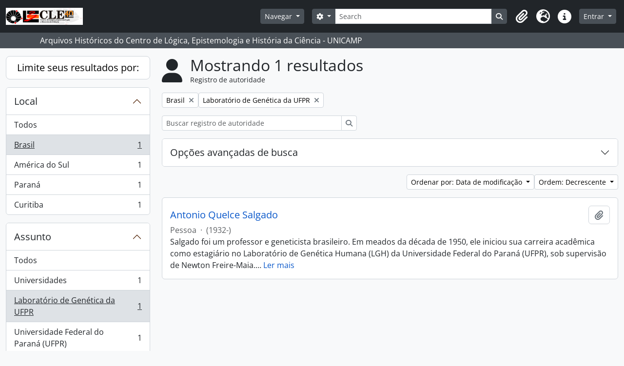

--- FILE ---
content_type: text/html; charset=utf-8
request_url: https://arqhist.cle.unicamp.br/index.php/actor/browse?sf_culture=pt_BR&subject=99269&place=3785&sort=lastUpdated&sortDir=desc
body_size: 8792
content:
<!DOCTYPE html>
<html lang="pt_BR" dir="ltr">
  <head>
        <meta charset="utf-8">
    <meta name="viewport" content="width=device-width, initial-scale=1">
    <title>Actor browse - Arquivos Históricos do Centro de Lógica, Epistemologia e História da Ciência - UNICAMP</title>
        <link rel="shortcut icon" href="/favicon.ico">
    <script defer src="/dist/js/vendor.bundle.51cf3c3989802bda6211.js"></script><script defer src="/dist/js/arDominionB5Plugin.bundle.ee01f345bf45cf8bd842.js"></script><link href="/dist/css/arDominionB5Plugin.bundle.5e47f9f2330e33f54f04.css" rel="stylesheet">
      </head>
  <body class="d-flex flex-column min-vh-100 actor browse show-edit-tooltips">
        <div class="visually-hidden-focusable p-3 border-bottom">
  <a class="btn btn-sm btn-secondary" href="#main-column">
    Skip to main content  </a>
</div>
    



<header id="top-bar" class="navbar navbar-expand-lg navbar-dark bg-dark" role="navigation" aria-label="Main navigation">
  <div class="container-fluid">
          <a class="navbar-brand d-flex flex-wrap flex-lg-nowrap align-items-center py-0 me-0" href="/index.php/" title="Início" rel="home">
                  <img alt="AtoM logo" class="d-inline-block my-2 me-3" height="35" src="/plugins/arDominionB5Plugin/images/logo.png" />                      </a>
        <button class="navbar-toggler atom-btn-secondary my-2 me-1 px-1" type="button" data-bs-toggle="collapse" data-bs-target="#navbar-content" aria-controls="navbar-content" aria-expanded="false">
      <i 
        class="fas fa-2x fa-fw fa-bars" 
        data-bs-toggle="tooltip"
        data-bs-placement="bottom"
        title="Toggle navigation"
        aria-hidden="true">
      </i>
      <span class="visually-hidden">Toggle navigation</span>
    </button>
    <div class="collapse navbar-collapse flex-wrap justify-content-end me-1" id="navbar-content">
      <div class="d-flex flex-wrap flex-lg-nowrap flex-grow-1">
        <div class="dropdown my-2 me-3">
  <button class="btn btn-sm atom-btn-secondary dropdown-toggle" type="button" id="browse-menu" data-bs-toggle="dropdown" aria-expanded="false">
    Navegar  </button>
  <ul class="dropdown-menu mt-2" aria-labelledby="browse-menu">
    <li>
      <h6 class="dropdown-header">
        Navegar      </h6>
    </li>
                  <li id="node_browseActors">
          <a class="dropdown-item" href="/index.php/actor/browse" title="Registros de autoridade">Registros de autoridade</a>        </li>
                        <li id="node_browseInformationObjects">
          <a class="dropdown-item" href="/index.php/informationobject/browse" title="Fundos e Coleções">Fundos e Coleções</a>        </li>
                        <li id="node_browseRepositories">
          <a class="dropdown-item" href="https://arqhist.cle.unicamp.br/index.php/arquivos-historicos-do-centro-de-logica-epistemologia-e-historia-da-ci-encia" title="Unidade Custodiadora (BR SPCLEARQ)">Unidade Custodiadora (BR SPCLEARQ)</a>        </li>
                        <li id="node_browseFunctions">
          <a class="dropdown-item" href="/index.php/function/browse" title="Funções">Funções</a>        </li>
                        <li id="node_browseDigitalObjects">
          <a class="dropdown-item" href="/index.php/informationobject/browse?view=card&amp;onlyMedia=1&amp;topLod=0" title="Objetos digitais">Objetos digitais</a>        </li>
                        <li id="node_addcadastre">
          <a class="dropdown-item" href="https://arqhist.cle.unicamp.br/cadastro" title="Cadastro do Pesquisador">Cadastro do Pesquisador</a>        </li>
                        <li id="node_Guia do acervo">
          <a class="dropdown-item" href="https://issuu.com/centrodelogicaeepistemologia/docs/guiacle" title="Guia do acervo">Guia do acervo</a>        </li>
                        <li id="node_Pesquisas a partir do acervo">
          <a class="dropdown-item" href="https://arqhist.cle.unicamp.br/index.php/pesquisas-a-partir-do-acervo" title="Pesquisas a partir do acervo">Pesquisas a partir do acervo</a>        </li>
                        <li id="node_browseSubjects">
          <a class="dropdown-item" href="/index.php/taxonomy/index/id/35" title="Assuntos">Assuntos</a>        </li>
            </ul>
</div>
        <form
  id="search-box"
  class="d-flex flex-grow-1 my-2"
  role="search"
  action="/index.php/informationobject/browse">
  <h2 class="visually-hidden">Buscar</h2>
  <input type="hidden" name="topLod" value="0">
  <input type="hidden" name="sort" value="relevance">
  <div class="input-group flex-nowrap">
    <button
      id="search-box-options"
      class="btn btn-sm atom-btn-secondary dropdown-toggle"
      type="button"
      data-bs-toggle="dropdown"
      data-bs-auto-close="outside"
      aria-expanded="false">
      <i class="fas fa-cog" aria-hidden="true"></i>
      <span class="visually-hidden">Opções de busca</span>
    </button>
    <div class="dropdown-menu mt-2" aria-labelledby="search-box-options">
            <a class="dropdown-item" href="/index.php/informationobject/browse?showAdvanced=1&topLod=0">
        Busca avançada      </a>
    </div>
    <input
      id="search-box-input"
      class="form-control form-control-sm dropdown-toggle"
      type="search"
      name="query"
      autocomplete="off"
      value=""
      placeholder="Search"
      data-url="/index.php/search/autocomplete"
      data-bs-toggle="dropdown"
      aria-label="Search"
      aria-expanded="false">
    <ul id="search-box-results" class="dropdown-menu mt-2" aria-labelledby="search-box-input"></ul>
    <button class="btn btn-sm atom-btn-secondary" type="submit">
      <i class="fas fa-search" aria-hidden="true"></i>
      <span class="visually-hidden">Busque na página de navegação</span>
    </button>
  </div>
</form>
      </div>
      <div class="d-flex flex-nowrap flex-column flex-lg-row align-items-strech align-items-lg-center">
        <ul class="navbar-nav mx-lg-2">
                    <li class="nav-item dropdown d-flex flex-column">
  <a
    class="nav-link dropdown-toggle d-flex align-items-center p-0"
    href="#"
    id="clipboard-menu"
    role="button"
    data-bs-toggle="dropdown"
    aria-expanded="false"
    data-total-count-label="registros adicionados"
    data-alert-close="Fechar"
    data-load-alert-message="Ocorreu um erro ao carregar o conteúdo da área de transferência."
    data-export-alert-message="A área de transferência está vazia para este tipo de entidade."
    data-export-check-url="/index.php/clipboard/exportCheck"
    data-delete-alert-message="Note que: os itens da área de transferência que foram desmarcados serão removidos quando a página for atualizada. Você pode voltar a selecioná-los agora, ou recarregar a página para removê-los completamente. Clicando na ordenação ou na visualização da impressão também irá recarregar a página - então, qualquer coisa que esteja atualmente desmarcada será perdida!">
    <i
      class="fas fa-2x fa-fw fa-paperclip px-0 px-lg-2 py-2"
      data-bs-toggle="tooltip"
      data-bs-placement="bottom"
      data-bs-custom-class="d-none d-lg-block"
      title="Clipboard"
      aria-hidden="true">
    </i>
    <span class="d-lg-none mx-1" aria-hidden="true">
      Clipboard    </span>
    <span class="visually-hidden">
      Clipboard    </span>
  </a>
  <ul class="dropdown-menu dropdown-menu-end mb-2" aria-labelledby="clipboard-menu">
    <li>
      <h6 class="dropdown-header">
        Clipboard      </h6>
    </li>
    <li class="text-muted text-nowrap px-3 pb-2">
      <span
        id="counts-block"
        data-information-object-label="Descrição arquivística"
        data-actor-object-label="Registro de autoridade"
        data-repository-object-label="Unidade Custodiadora">
      </span>
    </li>
                  <li id="node_clearClipboard">
          <a class="dropdown-item" href="/index.php/" title="Clear all selections">Clear all selections</a>        </li>
                        <li id="node_goToClipboard">
          <a class="dropdown-item" href="/index.php/clipboard/view" title="Go to clipboard">Go to clipboard</a>        </li>
                        <li id="node_loadClipboard">
          <a class="dropdown-item" href="/index.php/clipboard/load" title="Load clipboard">Load clipboard</a>        </li>
                        <li id="node_saveClipboard">
          <a class="dropdown-item" href="/index.php/clipboard/load" title="Save clipboard">Save clipboard</a>        </li>
            </ul>
</li>
                      <li class="nav-item dropdown d-flex flex-column">
  <a
    class="nav-link dropdown-toggle d-flex align-items-center p-0"
    href="#"
    id="language-menu"
    role="button"
    data-bs-toggle="dropdown"
    aria-expanded="false">
    <i
      class="fas fa-2x fa-fw fa-globe-europe px-0 px-lg-2 py-2"
      data-bs-toggle="tooltip"
      data-bs-placement="bottom"
      data-bs-custom-class="d-none d-lg-block"
      title="Idioma"
      aria-hidden="true">
    </i>
    <span class="d-lg-none mx-1" aria-hidden="true">
      Idioma    </span>
    <span class="visually-hidden">
      Idioma    </span>  
  </a>
  <ul class="dropdown-menu dropdown-menu-end mb-2" aria-labelledby="language-menu">
    <li>
      <h6 class="dropdown-header">
        Idioma      </h6>
    </li>
          <li>
        <a class="dropdown-item" href="/index.php/actor/browse?sf_culture=en&amp;subject=99269&amp;place=3785&amp;sort=lastUpdated&amp;sortDir=desc" title="English">English</a>      </li>
          <li>
        <a class="dropdown-item" href="/index.php/actor/browse?sf_culture=pt_BR&amp;subject=99269&amp;place=3785&amp;sort=lastUpdated&amp;sortDir=desc" title="Português do Brasil">Português do Brasil</a>      </li>
      </ul>
</li>
                    <li class="nav-item dropdown d-flex flex-column">
  <a
    class="nav-link dropdown-toggle d-flex align-items-center p-0"
    href="#"
    id="quick-links-menu"
    role="button"
    data-bs-toggle="dropdown"
    aria-expanded="false">
    <i
      class="fas fa-2x fa-fw fa-info-circle px-0 px-lg-2 py-2"
      data-bs-toggle="tooltip"
      data-bs-placement="bottom"
      data-bs-custom-class="d-none d-lg-block"
      title="Atalhos"
      aria-hidden="true">
    </i>
    <span class="d-lg-none mx-1" aria-hidden="true">
      Atalhos    </span> 
    <span class="visually-hidden">
      Atalhos    </span>
  </a>
  <ul class="dropdown-menu dropdown-menu-end mb-2" aria-labelledby="quick-links-menu">
    <li>
      <h6 class="dropdown-header">
        Atalhos      </h6>
    </li>
                  <li id="node_home">
          <a class="dropdown-item" href="/index.php/" title="Início">Início</a>        </li>
                        <li id="node_about">
          <a class="dropdown-item" href="/index.php/about" title="Sobre">Sobre</a>        </li>
                                                      <li id="node_help">
          <a class="dropdown-item" href="/index.php/ajuda" title="Ajuda">Ajuda</a>        </li>
                        <li id="node_Research">
          <a class="dropdown-item" href="/index.php/pesquisa" title="Informações ao pesquisador">Informações ao pesquisador</a>        </li>
                        <li id="node_Guia do acervo">
          <a class="dropdown-item" href="https://issuu.com/centrodelogicaeepistemologia/docs/guiacle" title="Guia do acervo">Guia do acervo</a>        </li>
                        <li id="node_privacy">
          <a class="dropdown-item" href="/index.php/privacy" title="Privacy Policy">Privacy Policy</a>        </li>
            </ul>
</li>
        </ul>
              <div class="dropdown my-2">
    <button class="btn btn-sm atom-btn-secondary dropdown-toggle" type="button" id="user-menu" data-bs-toggle="dropdown" data-bs-auto-close="outside" aria-expanded="false">
      Entrar    </button>
    <div class="dropdown-menu dropdown-menu-lg-end mt-2" aria-labelledby="user-menu">
      <div>
        <h6 class="dropdown-header">
          Possui uma conta?        </h6>
      </div>
      <form class="mx-3 my-2" action="/index.php/user/login" method="post">        <input type="hidden" name="_csrf_token" value="ee479286cba89e72cfc594dae0b57aad" id="csrf_token" /><input type="hidden" name="next" value="https://arqhist.cle.unicamp.br/index.php/actor/browse?sf_culture=pt_BR&amp;subject=99269&amp;place=3785&amp;sort=lastUpdated&amp;sortDir=desc" id="next" />        <div class="mb-3"><label class="form-label" for="email">E-mail<span aria-hidden="true" class="text-primary ms-1"><strong>*</strong></span><span class="visually-hidden">Este campo é obrigatório.</span></label><input type="text" name="email" class="form-control-sm form-control" id="email" /></div>        <div class="mb-3"><label class="form-label" for="password">Senha<span aria-hidden="true" class="text-primary ms-1"><strong>*</strong></span><span class="visually-hidden">Este campo é obrigatório.</span></label><input type="password" name="password" class="form-control-sm form-control" autocomplete="off" id="password" /></div>        <button class="btn btn-sm atom-btn-secondary" type="submit">
          Entrar        </button>
      </form>
    </div>
  </div>
      </div>
    </div>
  </div>
</header>

  <div class="bg-secondary text-white">
    <div class="container-xl py-1">
      Arquivos Históricos do Centro de Lógica, Epistemologia e História da Ciência - UNICAMP    </div>
  </div>
    
<div id="wrapper" class="container-xxl pt-3 flex-grow-1">
            <div class="row">
    <div id="sidebar" class="col-md-3">
      
    <h2 class="d-grid">
      <button
        class="btn btn-lg atom-btn-white collapsed text-wrap"
        type="button"
        data-bs-toggle="collapse"
        data-bs-target="#collapse-aggregations"
        aria-expanded="false"
        aria-controls="collapse-aggregations">
        Limite seus resultados por:      </button>
    </h2>

    <div class="collapse" id="collapse-aggregations">

        
        
        
        
      

<div class="accordion mb-3">
  <div class="accordion-item aggregation">
    <h2 class="accordion-header" id="heading-place">
      <button
        class="accordion-button"
        type="button"
        data-bs-toggle="collapse"
        data-bs-target="#collapse-place"
        aria-expanded="true"
        aria-controls="collapse-place">
        Local      </button>
    </h2>
    <div
      id="collapse-place"
      class="accordion-collapse collapse show list-group list-group-flush"
      aria-labelledby="heading-place">
      
              <a class="list-group-item list-group-item-action d-flex justify-content-between align-items-center" href="/index.php/actor/browse?sf_culture=pt_BR&amp;subject=99269&amp;sort=lastUpdated&amp;sortDir=desc" title="Todos">Todos</a>          
              
        <a class="list-group-item list-group-item-action d-flex justify-content-between align-items-center text-break active text-decoration-underline" href="/index.php/actor/browse?place=3785&amp;sf_culture=pt_BR&amp;subject=99269&amp;sort=lastUpdated&amp;sortDir=desc" title="Brasil, 1 resultados1">Brasil<span class="visually-hidden">, 1 resultados</span><span aria-hidden="true" class="ms-3 text-nowrap">1</span></a>              
        <a class="list-group-item list-group-item-action d-flex justify-content-between align-items-center text-break" href="/index.php/actor/browse?place=4769&amp;sf_culture=pt_BR&amp;subject=99269&amp;sort=lastUpdated&amp;sortDir=desc" title="América do Sul, 1 resultados1">América do Sul<span class="visually-hidden">, 1 resultados</span><span aria-hidden="true" class="ms-3 text-nowrap">1</span></a>              
        <a class="list-group-item list-group-item-action d-flex justify-content-between align-items-center text-break" href="/index.php/actor/browse?place=4815&amp;sf_culture=pt_BR&amp;subject=99269&amp;sort=lastUpdated&amp;sortDir=desc" title="Paraná, 1 resultados1">Paraná<span class="visually-hidden">, 1 resultados</span><span aria-hidden="true" class="ms-3 text-nowrap">1</span></a>              
        <a class="list-group-item list-group-item-action d-flex justify-content-between align-items-center text-break" href="/index.php/actor/browse?place=4816&amp;sf_culture=pt_BR&amp;subject=99269&amp;sort=lastUpdated&amp;sortDir=desc" title="Curitiba, 1 resultados1">Curitiba<span class="visually-hidden">, 1 resultados</span><span aria-hidden="true" class="ms-3 text-nowrap">1</span></a>          </div>
  </div>
</div>

      

<div class="accordion mb-3">
  <div class="accordion-item aggregation">
    <h2 class="accordion-header" id="heading-subject">
      <button
        class="accordion-button"
        type="button"
        data-bs-toggle="collapse"
        data-bs-target="#collapse-subject"
        aria-expanded="true"
        aria-controls="collapse-subject">
        Assunto      </button>
    </h2>
    <div
      id="collapse-subject"
      class="accordion-collapse collapse show list-group list-group-flush"
      aria-labelledby="heading-subject">
      
              <a class="list-group-item list-group-item-action d-flex justify-content-between align-items-center" href="/index.php/actor/browse?sf_culture=pt_BR&amp;place=3785&amp;sort=lastUpdated&amp;sortDir=desc" title="Todos">Todos</a>          
              
        <a class="list-group-item list-group-item-action d-flex justify-content-between align-items-center text-break" href="/index.php/actor/browse?subject=23164&amp;sf_culture=pt_BR&amp;place=3785&amp;sort=lastUpdated&amp;sortDir=desc" title="Universidades, 1 resultados1">Universidades<span class="visually-hidden">, 1 resultados</span><span aria-hidden="true" class="ms-3 text-nowrap">1</span></a>              
        <a class="list-group-item list-group-item-action d-flex justify-content-between align-items-center text-break active text-decoration-underline" href="/index.php/actor/browse?subject=99269&amp;sf_culture=pt_BR&amp;place=3785&amp;sort=lastUpdated&amp;sortDir=desc" title="Laboratório de Genética da UFPR, 1 resultados1">Laboratório de Genética da UFPR<span class="visually-hidden">, 1 resultados</span><span aria-hidden="true" class="ms-3 text-nowrap">1</span></a>              
        <a class="list-group-item list-group-item-action d-flex justify-content-between align-items-center text-break" href="/index.php/actor/browse?subject=102147&amp;sf_culture=pt_BR&amp;place=3785&amp;sort=lastUpdated&amp;sortDir=desc" title="Universidade Federal do Paraná (UFPR), 1 resultados1">Universidade Federal do Paraná (UFPR)<span class="visually-hidden">, 1 resultados</span><span aria-hidden="true" class="ms-3 text-nowrap">1</span></a>              
        <a class="list-group-item list-group-item-action d-flex justify-content-between align-items-center text-break" href="/index.php/actor/browse?subject=104185&amp;sf_culture=pt_BR&amp;place=3785&amp;sort=lastUpdated&amp;sortDir=desc" title="Universidade Estadual Paulista &quot;Júlio de Mesquita Filho&quot; (Unesp), 1 resultados1">Universidade Estadual Paulista "Júlio de Mesquita Filho" (Unesp)<span class="visually-hidden">, 1 resultados</span><span aria-hidden="true" class="ms-3 text-nowrap">1</span></a>          </div>
  </div>
</div>

        
    </div>

      </div>
    <div id="main-column" role="main" class="col-md-9">
        <div class="multiline-header d-flex align-items-center mb-3">
    <i class="fas fa-3x fa-user me-3" aria-hidden="true"></i>
    <div class="d-flex flex-column">
      <h1 class="mb-0" aria-describedby="heading-label">
                  Mostrando 1 resultados              </h1>
      <span class="small" id="heading-label">
        Registro de autoridade      </span>
    </div>
  </div>
        <div class="d-flex flex-wrap gap-2">
                <a 
  href="/index.php/actor/browse?sf_culture=pt_BR&subject=99269&sort=lastUpdated&sortDir=desc"
  class="btn btn-sm atom-btn-white align-self-start mw-100 filter-tag d-flex">
  <span class="visually-hidden">
    Remover filtro:  </span>
  <span class="text-truncate d-inline-block">
    Brasil  </span>
  <i aria-hidden="true" class="fas fa-times ms-2 align-self-center"></i>
</a>
  <a 
  href="/index.php/actor/browse?sf_culture=pt_BR&place=3785&sort=lastUpdated&sortDir=desc"
  class="btn btn-sm atom-btn-white align-self-start mw-100 filter-tag d-flex">
  <span class="visually-hidden">
    Remover filtro:  </span>
  <span class="text-truncate d-inline-block">
    Laboratório de Genética da UFPR  </span>
  <i aria-hidden="true" class="fas fa-times ms-2 align-self-center"></i>
</a>
      </div>

  <div class="d-inline-block mb-3">
    <form
  id="inline-search"
  method="get"
  action="/index.php/actor/browse"
  role="search"
  aria-label="Registro de autoridade">

  
  <div class="input-group flex-nowrap">
    
    <input
      class="form-control form-control-sm"
      type="search"
      name="subquery"
      value=""
      placeholder="Buscar registro de autoridade"
      aria-label="Buscar registro de autoridade">

    
    <button class="btn btn-sm atom-btn-white" type="submit">
      <i class="fas fa-search" aria-hidden="true"></i>
      <span class="visually-hidden">Buscar</span>
    </button>
  </div>

</form>
  </div>
      
  <div class="accordion mb-3 adv-search" role="search">
  <div class="accordion-item">
    <h2 class="accordion-header" id="heading-adv-search">
      <button class="accordion-button collapsed" type="button" data-bs-toggle="collapse" data-bs-target="#collapse-adv-search" aria-expanded="false" aria-controls="collapse-adv-search">
        Opções avançadas de busca      </button>
    </h2>
    <div id="collapse-adv-search" class="accordion-collapse collapse" aria-labelledby="heading-adv-search">
      <div class="accordion-body">
        <form name="advanced-search-form" method="get" action="/index.php/actor/browse">
                      <input type="hidden" name="subject" value="99269"/>
                      <input type="hidden" name="place" value="3785"/>
                      <input type="hidden" name="sort" value="lastUpdated"/>
                      <input type="hidden" name="sortDir" value="desc"/>
          
          <h5>Encontrar resultados com:</h5>

          <div class="criteria mb-4">

            
              
            
            
            <div class="criterion row align-items-center">

              <div class="col-xl-auto mb-3 adv-search-boolean">
                <select class="form-select" name="so0" aria-label="Booleano">
                  <option value="and">e</option>
                  <option value="or">ou</option>
                  <option value="not">não</option>
                </select>
              </div>

              <div class="col-xl-auto flex-grow-1 mb-3">
                <input class="form-control" type="text" aria-label="Buscar" placeholder="Buscar" name="sq0">
              </div>

              <div class="col-xl-auto mb-3 text-center">
                <span class="form-text">em</span>
              </div>

              <div class="col-xl-auto mb-3">
                <select class="form-select" name="sf0">
                  <option value="">Qualquer campo</option>
                                      <option value="authorizedFormOfName">Forma autorizada do nome</option>
                                      <option value="parallelNames">Forma(s) paralela(s) de nome</option>
                                      <option value="otherNames">Outra(s) forma(s) de nome</option>
                                      <option value="datesOfExistence">Datas de existência</option>
                                      <option value="history">Histórico</option>
                                      <option value="legalStatus">Estado Legal</option>
                                      <option value="places">Locais</option>
                                      <option value="generalContext">Contexto geral</option>
                                      <option value="occupations">Pontos de acesso de ocupação</option>
                                      <option value="occupationNotes">Notas dos pontos de acesso de ocupação</option>
                                      <option value="subject">Pontos de acesso de assunto</option>
                                      <option value="place">Pontos de acesso local</option>
                                      <option value="descriptionIdentifier">Identificador de autoridade arquivística de documentos</option>
                                      <option value="institutionResponsibleIdentifier">Identificador da entidade custodiadora</option>
                                      <option value="sources">Fontes</option>
                                      <option value="maintenanceNotes">Notas de manutenção</option>
                                  </select>
              </div>

              <div class="col-xl-auto mb-3">
                <a href="#" class="d-none d-xl-block delete-criterion" aria-label="Excluir critério">
                  <i aria-hidden="true" class="fas fa-times text-muted"></i>
                </a>
                <a href="#" class="d-xl-none delete-criterion btn btn-outline-danger w-100 mb-3">
                  Excluir critério                </a>
              </div>

            </div>

            <div class="add-new-criteria mb-3">
              <a id="add-criterion-dropdown-menu" class="btn atom-btn-white dropdown-toggle" href="#" role="button" data-bs-toggle="dropdown" aria-expanded="false">Adicionar novo critério</a>
              <ul class="dropdown-menu mt-2" aria-labelledby="add-criterion-dropdown-menu">
                <li><a class="dropdown-item" href="#" id="add-criterion-and">E</a></li>
                <li><a class="dropdown-item" href="#" id="add-criterion-or">Ou</a></li>
                <li><a class="dropdown-item" href="#" id="add-criterion-not">Não</a></li>
              </ul>
            </div>

          </div>

          
          <h5>Filtrar resultados por:</h5>

          <div class="criteria row mb-2">

            <div class="col-md-4">
              <div class="mb-3"><label class="form-label" for="hasDigitalObject">Objeto digital disponível</label><select name="hasDigitalObject" class="form-select" id="hasDigitalObject">
<option value="" selected="selected"></option>
<option value="1">Sim</option>
<option value="0">Não</option>
</select></div>            </div>

            <div class="col-md-4">
              <div class="mb-3"><label class="form-label" for="entityType">Tipo de entidade disponível</label><select name="entityType" class="form-select" id="entityType">
<option value="" selected="selected"></option>
<option value="131">Entidade coletiva</option>
<option value="133">Família</option>
<option value="132">Pessoa</option>
</select></div>            </div>

            <div class="col-md-4">
              <div class="mb-3"><label class="form-label" for="emptyField">Campo vazio</label><select name="emptyField" class="form-select" id="emptyField">
<option value="" selected="selected"></option>
<option value="authorizedFormOfName">Forma autorizada do nome</option>
<option value="parallelNames">Forma(s) paralela(s) de nome</option>
<option value="otherNames">Outra(s) forma(s) de nome</option>
<option value="datesOfExistence">Datas de existência</option>
<option value="history">Histórico</option>
<option value="legalStatus">Estado Legal</option>
<option value="places">Locais</option>
<option value="generalContext">Contexto geral</option>
<option value="occupations">Pontos de acesso de ocupação</option>
<option value="occupationNotes">Notas dos pontos de acesso de ocupação</option>
<option value="subject">Pontos de acesso de assunto</option>
<option value="place">Pontos de acesso local</option>
<option value="descriptionIdentifier">Identificador de autoridade arquivística de documentos</option>
<option value="institutionResponsibleIdentifier">Identificador da entidade custodiadora</option>
<option value="sources">Fontes</option>
<option value="maintenanceNotes">Notas de manutenção</option>
</select></div>            </div>

          </div>

          <h5>Encontrar resultados onde:</h5>

          <div class="criteria row mb-2">

            <div class="col-md-3">
              <div class="mb-3"><label class="form-label" for="relatedType">Relacionamento</label><select name="relatedType" class="form-select" id="relatedType">
<option value="" selected="selected"></option>
<option value="58017">controles</option>
<option value="199">é a esposa de</option>
<option value="58013">é controlado por</option>
<option value="58018">é de propriedade de</option>
<option value="195">é o amigo de</option>
<option value="86884">é o antecessor de</option>
<option value="194">é o associado de</option>
<option value="201">é o avô de</option>
<option value="348662">é o cliente de</option>
<option value="348663">é o filho de</option>
<option value="86887">é o fornecedor de</option>
<option value="198">é o irmão de</option>
<option value="202">é o neto de</option>
<option value="196">é o pai de</option>
<option value="193">é o parceiro de negócios de</option>
<option value="200">é o primo de</option>
<option value="58014">é o proprietário de</option>
<option value="58016">é o subordinado de</option>
<option value="86885">é o sucessor de</option>
<option value="58015">é o superior de</option>
</select></div>            </div>

            <div class="col-md-9">
              <div class="mb-3"><label class="form-label" for="relatedAuthority">Relacionado Registro de autoridade</label><select name="relatedAuthority" class="form-autocomplete form-control" id="relatedAuthority">

</select><input class="list" type="hidden" value="/index.php/actor/autocomplete"></div>            </div>

          </div>

          <ul class="actions mb-1 nav gap-2 justify-content-center">
            <li><input type="button" class="btn atom-btn-outline-danger reset" value="Reiniciar"></li>
            <li><input type="submit" class="btn atom-btn-outline-light" value="Buscar"></li>
          </ul>

        </form>
      </div>
    </div>
  </div>
</div>

  
    <div class="d-flex flex-wrap gap-2 justify-content-end mb-3">
      
<div class="dropdown d-inline-block">
  <button class="btn btn-sm atom-btn-white dropdown-toggle text-wrap" type="button" id="sort-button" data-bs-toggle="dropdown" aria-expanded="false">
    Ordenar por: Data de modificação  </button>
  <ul class="dropdown-menu dropdown-menu-end mt-2" aria-labelledby="sort-button">
          <li>
        <a
          href="/index.php/actor/browse?sort=lastUpdated&sf_culture=pt_BR&subject=99269&place=3785&sortDir=desc"
          class="dropdown-item active">
          Data de modificação        </a>
      </li>
          <li>
        <a
          href="/index.php/actor/browse?sort=alphabetic&sf_culture=pt_BR&subject=99269&place=3785&sortDir=desc"
          class="dropdown-item">
          Nome        </a>
      </li>
          <li>
        <a
          href="/index.php/actor/browse?sort=identifier&sf_culture=pt_BR&subject=99269&place=3785&sortDir=desc"
          class="dropdown-item">
          Identificador        </a>
      </li>
      </ul>
</div>


<div class="dropdown d-inline-block">
  <button class="btn btn-sm atom-btn-white dropdown-toggle text-wrap" type="button" id="sortDir-button" data-bs-toggle="dropdown" aria-expanded="false">
    Ordem: Decrescente  </button>
  <ul class="dropdown-menu dropdown-menu-end mt-2" aria-labelledby="sortDir-button">
          <li>
        <a
          href="/index.php/actor/browse?sortDir=asc&sf_culture=pt_BR&subject=99269&place=3785&sort=lastUpdated"
          class="dropdown-item">
          Crescente        </a>
      </li>
          <li>
        <a
          href="/index.php/actor/browse?sortDir=desc&sf_culture=pt_BR&subject=99269&place=3785&sort=lastUpdated"
          class="dropdown-item active">
          Decrescente        </a>
      </li>
      </ul>
</div>
    </div>

    <div id="content">

                      <article class="search-result row g-0 p-3 border-bottom">
  
  <div class="col-12 d-flex flex-column gap-1">
    <div class="d-flex align-items-center gap-2 mw-100">
      <a class="h5 mb-0 text-truncate" href="/index.php/antonio-quelce-salgado" title="Antonio Quelce Salgado">Antonio Quelce Salgado</a>
      <button
  class="btn atom-btn-white ms-auto active-primary clipboard"
  data-clipboard-slug="antonio-quelce-salgado"
  data-clipboard-type="actor"
  data-tooltip="true"  data-title="Adicionar a área de transferência"
  data-alt-title="Remover da área de transferência">
  <i class="fas fa-lg fa-paperclip" aria-hidden="true"></i>
  <span class="visually-hidden">
    Adicionar a área de transferência  </span>
</button>
    </div>

    <div class="d-flex flex-column gap-2">
      <div class="d-flex flex-wrap">
                
                            <span class="text-muted">
            Pessoa          </span>
                  
                              <span class="text-muted mx-2"> · </span>
                    <span class="text-muted">
            (1932-)          </span>
              </div>

              <span class="text-block d-none">
          Salgado foi um professor e geneticista brasileiro. Em meados da década de 1950, ele iniciou sua carreira acadêmica como estagiário no Laboratório de Genética Humana (LGH) da Universidade Federal do Paraná (UFPR), sob supervisão de Newton Freire-Maia. Trabalhou até o início da década de 1960 no LGH, realizando trabalho de campo coletando dados para a pesquisa sobre consanguinidade na população brasileira. Em 1962 foi contratado como professor na Faculdade de Filosofia e Ciências (FFC), em Marília, que futuramente veio a compor a Universidade Estadual Paulista "Júlio de Mesquita Filho".<br/>Em meados de 1960, em Marília Quelce sofreu com perseguições políticas assim como o, também professor, Ubaldo Puppi. Ambos foram denunciados por darem cursos sobre a conjuntura político-econômica do Brasil; por defenderem a reforma agrária e por participarem de um programa de alfabetização (Método Paulo Freire). Os dois professores acabaram presos. A repressão se estendeu ao longo daquela década. Já em 1983, no campus situado na cidade de Assis, Salgado era um dos candidatos a novo diretor sendo escolhido através de consulta à comunidade e vencendo por ampla maioria nos três segmentos. Entretanto, contrariando o resultado da consulta, o reitor Armando Octávio Ramos não o nomeou. A reação da comunidade foi uma greve, que durou 64 dias. Entre 1984-1986, ele ocupou o cargo de presidente da Associação dos Docentes da Unesp (Adunesp). Anos depois, foi residente do Conselho Estadual do Idoso (SP, c. 2003).        </span>
          </div>
  </div>
</article>
      
    </div>
  
            </div>
  </div>
</div>

        <footer>

  
  
  <div id="print-date">
    Impressão: 2026-01-22  </div>

  <div id="js-i18n">
    <div id="read-more-less-links"
      data-read-more-text="Ler mais" 
      data-read-less-text="Ler menos">
    </div>
  </div>

</footer>
  </body>
</html>
